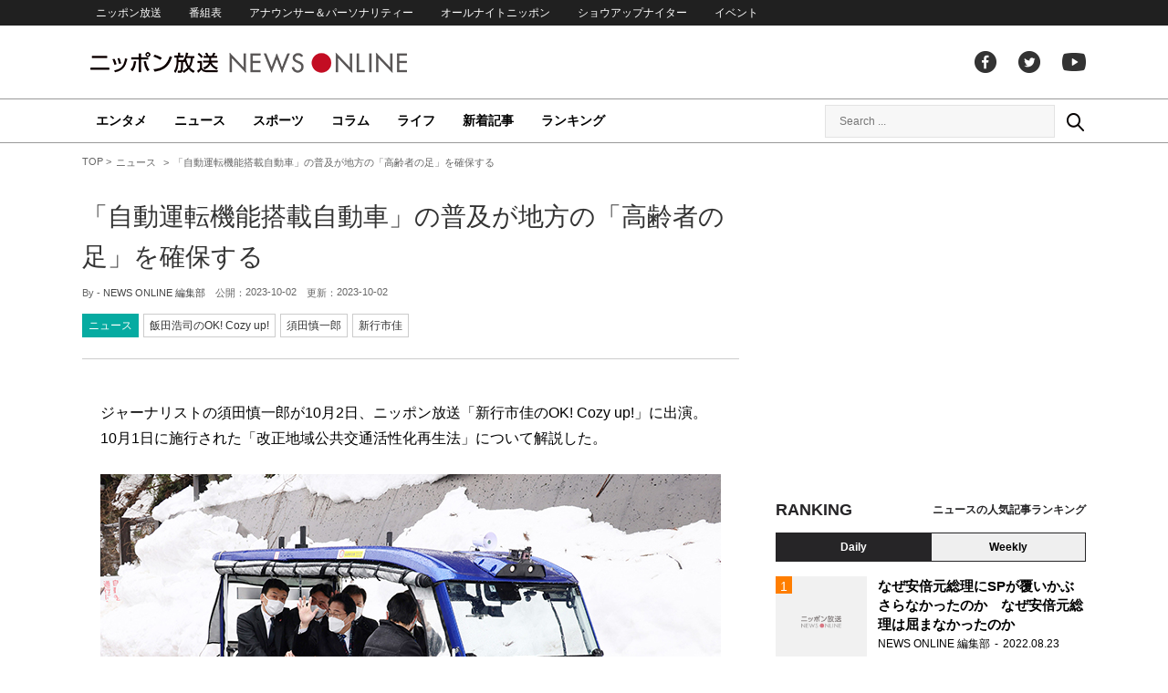

--- FILE ---
content_type: text/html; charset=UTF-8
request_url: https://news.1242.com/article/466919
body_size: 13063
content:
<!DOCTYPE HTML>
<html>
<head prefix="og: http://ogp.me/ns# fb: http://ogp.me/ns/fb# article: http://ogp.me/ns/article#">
<meta charset="utf-8">
<meta name="viewport" content="width=1150">
<meta http-equiv="X-UA-Compatible" content="IE=Edge" />
<link rel="stylesheet" href="https://news.1242.com/wp-content/themes/news1242_PC/js/swiper-bundle.min.css">
<link rel="stylesheet" type="text/css" media="all" href="https://news.1242.com/wp-content/themes/news1242_PC/style.css?20240426903">

<link rel="alternate" type="application/rss+xml" title="RSS" href="https://news.1242.com/feed" />

<link rel="pingback" href="https://news.1242.com/xmlrpc.php">
<link rel="shortcut icon" href="https://news.1242.com/wp-content/themes/news1242_PC/img/favicon.ico"> 
<link rel="apple-touch-icon" href="https://news.1242.com/wp-content/themes/news1242_PC/img/apple-touch-icon.png">

<script type="text/javascript" src="https://ajax.googleapis.com/ajax/libs/jquery/3.3.1/jquery.min.js?ver=3.3.1"></script>
<script src="https://code.jquery.com/jquery-migrate-3.1.0.js"></script>
<script src="https://news.1242.com/wp-content/themes/news1242_PC/js/function.js" charset="utf-8"></script>

<link rel="canonical" href="https://news.1242.com/article/466919">

<meta name='robots' content='max-image-preview:large' />
<link rel='dns-prefetch' href='//news.1242.com' />
<link rel="alternate" title="oEmbed (JSON)" type="application/json+oembed" href="https://news.1242.com/wp-json/oembed/1.0/embed?url=https%3A%2F%2Fnews.1242.com%2Farticle%2F466919" />
<link rel="alternate" title="oEmbed (XML)" type="text/xml+oembed" href="https://news.1242.com/wp-json/oembed/1.0/embed?url=https%3A%2F%2Fnews.1242.com%2Farticle%2F466919&#038;format=xml" />
<style id='wp-img-auto-sizes-contain-inline-css' type='text/css'>
img:is([sizes=auto i],[sizes^="auto," i]){contain-intrinsic-size:3000px 1500px}
/*# sourceURL=wp-img-auto-sizes-contain-inline-css */
</style>
<style id='wp-block-library-inline-css' type='text/css'>
:root{--wp-block-synced-color:#7a00df;--wp-block-synced-color--rgb:122,0,223;--wp-bound-block-color:var(--wp-block-synced-color);--wp-editor-canvas-background:#ddd;--wp-admin-theme-color:#007cba;--wp-admin-theme-color--rgb:0,124,186;--wp-admin-theme-color-darker-10:#006ba1;--wp-admin-theme-color-darker-10--rgb:0,107,160.5;--wp-admin-theme-color-darker-20:#005a87;--wp-admin-theme-color-darker-20--rgb:0,90,135;--wp-admin-border-width-focus:2px}@media (min-resolution:192dpi){:root{--wp-admin-border-width-focus:1.5px}}.wp-element-button{cursor:pointer}:root .has-very-light-gray-background-color{background-color:#eee}:root .has-very-dark-gray-background-color{background-color:#313131}:root .has-very-light-gray-color{color:#eee}:root .has-very-dark-gray-color{color:#313131}:root .has-vivid-green-cyan-to-vivid-cyan-blue-gradient-background{background:linear-gradient(135deg,#00d084,#0693e3)}:root .has-purple-crush-gradient-background{background:linear-gradient(135deg,#34e2e4,#4721fb 50%,#ab1dfe)}:root .has-hazy-dawn-gradient-background{background:linear-gradient(135deg,#faaca8,#dad0ec)}:root .has-subdued-olive-gradient-background{background:linear-gradient(135deg,#fafae1,#67a671)}:root .has-atomic-cream-gradient-background{background:linear-gradient(135deg,#fdd79a,#004a59)}:root .has-nightshade-gradient-background{background:linear-gradient(135deg,#330968,#31cdcf)}:root .has-midnight-gradient-background{background:linear-gradient(135deg,#020381,#2874fc)}:root{--wp--preset--font-size--normal:16px;--wp--preset--font-size--huge:42px}.has-regular-font-size{font-size:1em}.has-larger-font-size{font-size:2.625em}.has-normal-font-size{font-size:var(--wp--preset--font-size--normal)}.has-huge-font-size{font-size:var(--wp--preset--font-size--huge)}.has-text-align-center{text-align:center}.has-text-align-left{text-align:left}.has-text-align-right{text-align:right}.has-fit-text{white-space:nowrap!important}#end-resizable-editor-section{display:none}.aligncenter{clear:both}.items-justified-left{justify-content:flex-start}.items-justified-center{justify-content:center}.items-justified-right{justify-content:flex-end}.items-justified-space-between{justify-content:space-between}.screen-reader-text{border:0;clip-path:inset(50%);height:1px;margin:-1px;overflow:hidden;padding:0;position:absolute;width:1px;word-wrap:normal!important}.screen-reader-text:focus{background-color:#ddd;clip-path:none;color:#444;display:block;font-size:1em;height:auto;left:5px;line-height:normal;padding:15px 23px 14px;text-decoration:none;top:5px;width:auto;z-index:100000}html :where(.has-border-color){border-style:solid}html :where([style*=border-top-color]){border-top-style:solid}html :where([style*=border-right-color]){border-right-style:solid}html :where([style*=border-bottom-color]){border-bottom-style:solid}html :where([style*=border-left-color]){border-left-style:solid}html :where([style*=border-width]){border-style:solid}html :where([style*=border-top-width]){border-top-style:solid}html :where([style*=border-right-width]){border-right-style:solid}html :where([style*=border-bottom-width]){border-bottom-style:solid}html :where([style*=border-left-width]){border-left-style:solid}html :where(img[class*=wp-image-]){height:auto;max-width:100%}:where(figure){margin:0 0 1em}html :where(.is-position-sticky){--wp-admin--admin-bar--position-offset:var(--wp-admin--admin-bar--height,0px)}@media screen and (max-width:600px){html :where(.is-position-sticky){--wp-admin--admin-bar--position-offset:0px}}

/*# sourceURL=wp-block-library-inline-css */
</style><style id='global-styles-inline-css' type='text/css'>
:root{--wp--preset--aspect-ratio--square: 1;--wp--preset--aspect-ratio--4-3: 4/3;--wp--preset--aspect-ratio--3-4: 3/4;--wp--preset--aspect-ratio--3-2: 3/2;--wp--preset--aspect-ratio--2-3: 2/3;--wp--preset--aspect-ratio--16-9: 16/9;--wp--preset--aspect-ratio--9-16: 9/16;--wp--preset--color--black: #000000;--wp--preset--color--cyan-bluish-gray: #abb8c3;--wp--preset--color--white: #ffffff;--wp--preset--color--pale-pink: #f78da7;--wp--preset--color--vivid-red: #cf2e2e;--wp--preset--color--luminous-vivid-orange: #ff6900;--wp--preset--color--luminous-vivid-amber: #fcb900;--wp--preset--color--light-green-cyan: #7bdcb5;--wp--preset--color--vivid-green-cyan: #00d084;--wp--preset--color--pale-cyan-blue: #8ed1fc;--wp--preset--color--vivid-cyan-blue: #0693e3;--wp--preset--color--vivid-purple: #9b51e0;--wp--preset--gradient--vivid-cyan-blue-to-vivid-purple: linear-gradient(135deg,rgb(6,147,227) 0%,rgb(155,81,224) 100%);--wp--preset--gradient--light-green-cyan-to-vivid-green-cyan: linear-gradient(135deg,rgb(122,220,180) 0%,rgb(0,208,130) 100%);--wp--preset--gradient--luminous-vivid-amber-to-luminous-vivid-orange: linear-gradient(135deg,rgb(252,185,0) 0%,rgb(255,105,0) 100%);--wp--preset--gradient--luminous-vivid-orange-to-vivid-red: linear-gradient(135deg,rgb(255,105,0) 0%,rgb(207,46,46) 100%);--wp--preset--gradient--very-light-gray-to-cyan-bluish-gray: linear-gradient(135deg,rgb(238,238,238) 0%,rgb(169,184,195) 100%);--wp--preset--gradient--cool-to-warm-spectrum: linear-gradient(135deg,rgb(74,234,220) 0%,rgb(151,120,209) 20%,rgb(207,42,186) 40%,rgb(238,44,130) 60%,rgb(251,105,98) 80%,rgb(254,248,76) 100%);--wp--preset--gradient--blush-light-purple: linear-gradient(135deg,rgb(255,206,236) 0%,rgb(152,150,240) 100%);--wp--preset--gradient--blush-bordeaux: linear-gradient(135deg,rgb(254,205,165) 0%,rgb(254,45,45) 50%,rgb(107,0,62) 100%);--wp--preset--gradient--luminous-dusk: linear-gradient(135deg,rgb(255,203,112) 0%,rgb(199,81,192) 50%,rgb(65,88,208) 100%);--wp--preset--gradient--pale-ocean: linear-gradient(135deg,rgb(255,245,203) 0%,rgb(182,227,212) 50%,rgb(51,167,181) 100%);--wp--preset--gradient--electric-grass: linear-gradient(135deg,rgb(202,248,128) 0%,rgb(113,206,126) 100%);--wp--preset--gradient--midnight: linear-gradient(135deg,rgb(2,3,129) 0%,rgb(40,116,252) 100%);--wp--preset--font-size--small: 13px;--wp--preset--font-size--medium: 20px;--wp--preset--font-size--large: 36px;--wp--preset--font-size--x-large: 42px;--wp--preset--spacing--20: 0.44rem;--wp--preset--spacing--30: 0.67rem;--wp--preset--spacing--40: 1rem;--wp--preset--spacing--50: 1.5rem;--wp--preset--spacing--60: 2.25rem;--wp--preset--spacing--70: 3.38rem;--wp--preset--spacing--80: 5.06rem;--wp--preset--shadow--natural: 6px 6px 9px rgba(0, 0, 0, 0.2);--wp--preset--shadow--deep: 12px 12px 50px rgba(0, 0, 0, 0.4);--wp--preset--shadow--sharp: 6px 6px 0px rgba(0, 0, 0, 0.2);--wp--preset--shadow--outlined: 6px 6px 0px -3px rgb(255, 255, 255), 6px 6px rgb(0, 0, 0);--wp--preset--shadow--crisp: 6px 6px 0px rgb(0, 0, 0);}:where(.is-layout-flex){gap: 0.5em;}:where(.is-layout-grid){gap: 0.5em;}body .is-layout-flex{display: flex;}.is-layout-flex{flex-wrap: wrap;align-items: center;}.is-layout-flex > :is(*, div){margin: 0;}body .is-layout-grid{display: grid;}.is-layout-grid > :is(*, div){margin: 0;}:where(.wp-block-columns.is-layout-flex){gap: 2em;}:where(.wp-block-columns.is-layout-grid){gap: 2em;}:where(.wp-block-post-template.is-layout-flex){gap: 1.25em;}:where(.wp-block-post-template.is-layout-grid){gap: 1.25em;}.has-black-color{color: var(--wp--preset--color--black) !important;}.has-cyan-bluish-gray-color{color: var(--wp--preset--color--cyan-bluish-gray) !important;}.has-white-color{color: var(--wp--preset--color--white) !important;}.has-pale-pink-color{color: var(--wp--preset--color--pale-pink) !important;}.has-vivid-red-color{color: var(--wp--preset--color--vivid-red) !important;}.has-luminous-vivid-orange-color{color: var(--wp--preset--color--luminous-vivid-orange) !important;}.has-luminous-vivid-amber-color{color: var(--wp--preset--color--luminous-vivid-amber) !important;}.has-light-green-cyan-color{color: var(--wp--preset--color--light-green-cyan) !important;}.has-vivid-green-cyan-color{color: var(--wp--preset--color--vivid-green-cyan) !important;}.has-pale-cyan-blue-color{color: var(--wp--preset--color--pale-cyan-blue) !important;}.has-vivid-cyan-blue-color{color: var(--wp--preset--color--vivid-cyan-blue) !important;}.has-vivid-purple-color{color: var(--wp--preset--color--vivid-purple) !important;}.has-black-background-color{background-color: var(--wp--preset--color--black) !important;}.has-cyan-bluish-gray-background-color{background-color: var(--wp--preset--color--cyan-bluish-gray) !important;}.has-white-background-color{background-color: var(--wp--preset--color--white) !important;}.has-pale-pink-background-color{background-color: var(--wp--preset--color--pale-pink) !important;}.has-vivid-red-background-color{background-color: var(--wp--preset--color--vivid-red) !important;}.has-luminous-vivid-orange-background-color{background-color: var(--wp--preset--color--luminous-vivid-orange) !important;}.has-luminous-vivid-amber-background-color{background-color: var(--wp--preset--color--luminous-vivid-amber) !important;}.has-light-green-cyan-background-color{background-color: var(--wp--preset--color--light-green-cyan) !important;}.has-vivid-green-cyan-background-color{background-color: var(--wp--preset--color--vivid-green-cyan) !important;}.has-pale-cyan-blue-background-color{background-color: var(--wp--preset--color--pale-cyan-blue) !important;}.has-vivid-cyan-blue-background-color{background-color: var(--wp--preset--color--vivid-cyan-blue) !important;}.has-vivid-purple-background-color{background-color: var(--wp--preset--color--vivid-purple) !important;}.has-black-border-color{border-color: var(--wp--preset--color--black) !important;}.has-cyan-bluish-gray-border-color{border-color: var(--wp--preset--color--cyan-bluish-gray) !important;}.has-white-border-color{border-color: var(--wp--preset--color--white) !important;}.has-pale-pink-border-color{border-color: var(--wp--preset--color--pale-pink) !important;}.has-vivid-red-border-color{border-color: var(--wp--preset--color--vivid-red) !important;}.has-luminous-vivid-orange-border-color{border-color: var(--wp--preset--color--luminous-vivid-orange) !important;}.has-luminous-vivid-amber-border-color{border-color: var(--wp--preset--color--luminous-vivid-amber) !important;}.has-light-green-cyan-border-color{border-color: var(--wp--preset--color--light-green-cyan) !important;}.has-vivid-green-cyan-border-color{border-color: var(--wp--preset--color--vivid-green-cyan) !important;}.has-pale-cyan-blue-border-color{border-color: var(--wp--preset--color--pale-cyan-blue) !important;}.has-vivid-cyan-blue-border-color{border-color: var(--wp--preset--color--vivid-cyan-blue) !important;}.has-vivid-purple-border-color{border-color: var(--wp--preset--color--vivid-purple) !important;}.has-vivid-cyan-blue-to-vivid-purple-gradient-background{background: var(--wp--preset--gradient--vivid-cyan-blue-to-vivid-purple) !important;}.has-light-green-cyan-to-vivid-green-cyan-gradient-background{background: var(--wp--preset--gradient--light-green-cyan-to-vivid-green-cyan) !important;}.has-luminous-vivid-amber-to-luminous-vivid-orange-gradient-background{background: var(--wp--preset--gradient--luminous-vivid-amber-to-luminous-vivid-orange) !important;}.has-luminous-vivid-orange-to-vivid-red-gradient-background{background: var(--wp--preset--gradient--luminous-vivid-orange-to-vivid-red) !important;}.has-very-light-gray-to-cyan-bluish-gray-gradient-background{background: var(--wp--preset--gradient--very-light-gray-to-cyan-bluish-gray) !important;}.has-cool-to-warm-spectrum-gradient-background{background: var(--wp--preset--gradient--cool-to-warm-spectrum) !important;}.has-blush-light-purple-gradient-background{background: var(--wp--preset--gradient--blush-light-purple) !important;}.has-blush-bordeaux-gradient-background{background: var(--wp--preset--gradient--blush-bordeaux) !important;}.has-luminous-dusk-gradient-background{background: var(--wp--preset--gradient--luminous-dusk) !important;}.has-pale-ocean-gradient-background{background: var(--wp--preset--gradient--pale-ocean) !important;}.has-electric-grass-gradient-background{background: var(--wp--preset--gradient--electric-grass) !important;}.has-midnight-gradient-background{background: var(--wp--preset--gradient--midnight) !important;}.has-small-font-size{font-size: var(--wp--preset--font-size--small) !important;}.has-medium-font-size{font-size: var(--wp--preset--font-size--medium) !important;}.has-large-font-size{font-size: var(--wp--preset--font-size--large) !important;}.has-x-large-font-size{font-size: var(--wp--preset--font-size--x-large) !important;}
/*# sourceURL=global-styles-inline-css */
</style>

<style id='classic-theme-styles-inline-css' type='text/css'>
/*! This file is auto-generated */
.wp-block-button__link{color:#fff;background-color:#32373c;border-radius:9999px;box-shadow:none;text-decoration:none;padding:calc(.667em + 2px) calc(1.333em + 2px);font-size:1.125em}.wp-block-file__button{background:#32373c;color:#fff;text-decoration:none}
/*# sourceURL=/wp-includes/css/classic-themes.min.css */
</style>
<link rel='stylesheet' id='wp-pagenavi-css' href='https://news.1242.com/wp-content/plugins/wp-pagenavi/pagenavi-css.css?ver=2.70' type='text/css' media='all' />
<link rel="https://api.w.org/" href="https://news.1242.com/wp-json/" /><link rel="alternate" title="JSON" type="application/json" href="https://news.1242.com/wp-json/wp/v2/posts/466919" />
<title>「自動運転機能搭載自動車」の普及が地方の「高齢者の足」を確保する  &#8211;  ニッポン放送 NEWS ONLINE</title>

<!-- Global site tag (gtag.js) - Google Analytics -->
<script async src="//www.googletagmanager.com/gtag/js?id=UA-153766325-1"></script>
<script>
  window.dataLayer = window.dataLayer || [];
  function gtag(){dataLayer.push(arguments);}
  gtag('js', new Date());

  gtag('config', 'UA-153766325-1');
</script>
<!-- Google Tag Manager -->
<script>(function(w,d,s,l,i){w[l]=w[l]||[];w[l].push({'gtm.start':
new Date().getTime(),event:'gtm.js'});var f=d.getElementsByTagName(s)[0],
j=d.createElement(s),dl=l!='dataLayer'?'&l='+l:'';j.async=true;j.src=
'https://www.googletagmanager.com/gtm.js?id='+i+dl;f.parentNode.insertBefore(j,f);
})(window,document,'script','dataLayer','GTM-5R63PKS');</script>
<!-- End Google Tag Manager -->

<meta property="fb:app_id" content="1517656511869439" />
<meta property="article:publisher" content="https://www.facebook.com/am1242" />
<meta property="og:locale" content="ja_JP" />
<meta property="og:image" content="https://news.1242.com/wp-content/uploads/2023/10/20230204fukui_1TR.jpg" />
<meta property="og:title" content="「自動運転機能搭載自動車」の普及が地方の「高齢者の足」を確保する" />
<meta property="og:type" content="article" />
<meta property="og:url" content="https://news.1242.com/article/466919" />
<meta property="og:site_name" content="ニッポン放送 NEWS ONLINE" />
<meta property="og:description" content="ジャーナリストの須田慎一郎が10月2日、ニッポン放送「新行市佳のOK! Cozy up!」に出演。10月1日に施行された「改正地域公共交通活性化再生法」について解説した。 「改正地域公共交通活性化再生法」が施行 新行）き..." />

<meta name="twitter:card" content="summary_large_image" />
<meta name="twitter:site" content="@NEWSONLINE1242">
<meta name="twitter:title" content="「自動運転機能搭載自動車」の普及が地方の「高齢者の足」を確保する" />
<meta name="twitter:description" content="ジャーナリストの須田慎一郎が10月2日、ニッポン放送「新行市佳のOK! Cozy up!」に出演。10月1日に施行された「改正地域公共交通活性化再生法」について解説した。 「改正地域公共交通活性化再生法」が施行 新行）き..." />
<meta name="twitter:image:src" content="https://news.1242.com/wp-content/uploads/2023/10/20230204fukui_1TR.jpg" />

<meta name="keywords" content="須田慎一郎,新行市佳,ニッポン放送 NEWS ONLINE">
<meta name="description" content="ジャーナリストの須田慎一郎が10月2日、ニッポン放送「新行市佳のOK! Cozy up!」に出演。10月1日に施行された「改正地域公共交通活性化再生法」について解説した。 「改正地域公共交通活性化再生法」が施行 新行）き...">

<!-- Structured Markup -->
<script type="application/ld+json">
{
	"@context" : "http://schema.org",
	"@type" : "Article",
	"name" : "「自動運転機能搭載自動車」の普及が地方の「高齢者の足」を確保する",
	"author" : {
			"@type" : "Organization",
			"name" : "NEWS ONLINE 編集部"
	},
	"headline": "「自動運転機能搭載自動車」の普及が地方の「高齢者の足」を確保する",
	"publisher": {
		"@type": "organization",
		"name": "株式会社ニッポン放送",
		"logo": {
			"@type": "ImageObject",
			"url": "https://news.1242.com/wp-content/themes/news1242_PC/img/lf-logo.png"
		}
	},
	"datePublished" : "2023-10-02",
	"dateModified": "2023-10-02",
	"image" : "https://news.1242.com/wp-content/uploads/2023/10/20230204fukui_1TR.jpg",
	"mainEntityOfPage": "https://news.1242.com/article/466919"
}
</script>

<!-- ads -->
<!-- header gam area --><!-- /ads -->

</head>

<body class="wp-singular post-template-default single single-post postid-466919 single-format-standard wp-theme-news1242_PC">

<!-- Google Tag Manager (noscript) -->
<noscript><iframe src="https://www.googletagmanager.com/ns.html?id=GTM-5R63PKS"
height="0" width="0" style="display:none;visibility:hidden"></iframe></noscript>
<!-- End Google Tag Manager (noscript) -->

<div id="fb-root"></div>
<script>(function(d, s, id) {
  var js, fjs = d.getElementsByTagName(s)[0];
  if (d.getElementById(id)) return;
  js = d.createElement(s); js.id = id;
  js.src = "//connect.facebook.net/ja_JP/sdk.js#xfbml=1&version=v2.8";
  fjs.parentNode.insertBefore(js, fjs);
}(document, 'script', 'facebook-jssdk'));</script>

<!-- header -->
<header id="header">
<nav id="header_nav">
	<ul id="menu-header-menu" class="container"><li id="menu-item-97033" class="menu-item menu-item-type-custom menu-item-object-custom menu-item-97033"><a href="https://www.1242.com/">ニッポン放送</a></li>
<li id="menu-item-97035" class="menu-item menu-item-type-custom menu-item-object-custom menu-item-97035"><a href="https://www.1242.com/timetable_tt/">番組表</a></li>
<li id="menu-item-97034" class="menu-item menu-item-type-custom menu-item-object-custom menu-item-97034"><a href="https://www.1242.com/personality/">アナウンサー＆パーソナリティー</a></li>
<li id="menu-item-97036" class="menu-item menu-item-type-custom menu-item-object-custom menu-item-97036"><a href="https://www.allnightnippon.com/">オールナイトニッポン</a></li>
<li id="menu-item-97037" class="menu-item menu-item-type-custom menu-item-object-custom menu-item-97037"><a href="https://baseballking.jp/showup">ショウアップナイター</a></li>
<li id="menu-item-97038" class="menu-item menu-item-type-custom menu-item-object-custom menu-item-97038"><a href="https://event.1242.com/">イベント</a></li>
</ul></nav>
<div class="container" id="header_title">
	<h1 id="sitetitle"><a href="https://news.1242.com/">ニッポン放送 NEWS ONLINE</a></h1>
	<ul id="menu-header-social" class="menu-social"><li id="menu-item-97039" class="menu-item menu-item-type-custom menu-item-object-custom menu-item-97039"><a href="https://www.facebook.com/am1242/">facebook</a></li>
<li id="menu-item-97040" class="menu-item menu-item-type-custom menu-item-object-custom menu-item-97040"><a href="https://twitter.com/NEWSONLINE1242">Twitter</a></li>
<li id="menu-item-97041" class="menu-item menu-item-type-custom menu-item-object-custom menu-item-97041"><a href="https://www.youtube.com/channel/UCTLUf5otEetTThajFlHG_iQ">youtube</a></li>
</ul></div>
<nav id="global_nav">
<div class="container">
	<ul id="menu-global-menu" class="global-menu"><li id="menu-item-97026" class="menu-item menu-item-type-taxonomy menu-item-object-category menu-item-97026"><a href="https://news.1242.com/article/category/entertainment">エンタメ</a></li>
<li id="menu-item-97027" class="menu-item menu-item-type-taxonomy menu-item-object-category current-post-ancestor current-menu-parent current-post-parent menu-item-97027"><a href="https://news.1242.com/article/category/news">ニュース</a></li>
<li id="menu-item-97028" class="menu-item menu-item-type-taxonomy menu-item-object-category menu-item-97028"><a href="https://news.1242.com/article/category/sports">スポーツ</a></li>
<li id="menu-item-97029" class="menu-item menu-item-type-taxonomy menu-item-object-category menu-item-97029"><a href="https://news.1242.com/article/category/column">コラム</a></li>
<li id="menu-item-97030" class="menu-item menu-item-type-taxonomy menu-item-object-category menu-item-97030"><a href="https://news.1242.com/article/category/life">ライフ</a></li>
<li id="menu-item-97031" class="menu-item menu-item-type-post_type menu-item-object-page current_page_parent menu-item-97031"><a href="https://news.1242.com/article-new">新着記事</a></li>
<li id="menu-item-202813" class="menu-item menu-item-type-post_type menu-item-object-page menu-item-202813"><a href="https://news.1242.com/ranking">ランキング</a></li>
</ul>	<div id="box_search">
	<form role="search" method="get" id="searchform" class="searchform" action="https://news.1242.com/">
	<label class="screen_reader_text" for="s">検索:</label>
	<input type="text" placeholder="Search ..." value="" name="s" id="s">
	</form>
	<a href="javascript:void(0)">Search</a>
	</div>
</div>
</nav>
</header>
<!-- /header -->

<!-- noads -->	

<!-- main -->
<main id="main" class="container">


<!-- breadcrumb -->
<ul id="breadcrumb" vocab="https://schema.org/" typeof="BreadcrumbList">
	<li property="itemListElement" typeof="ListItem">
		<a href="https://news.1242.com/" property="item" typeof="WebPage"><span property="name">TOP</span></a>
		<meta property="position" content="1">
	</li>
		<li property="itemListElement" typeof="ListItem">
		<a href="https://news.1242.com/article/category/news" property="item" typeof="WebPage"><span property="name">ニュース</span></a>
		<meta property="position" content="2">
	</li>
		<li property="itemListElement" typeof="ListItem">
		<span property="name">「自動運転機能搭載自動車」の普及が地方の「高齢者の足」を確保する</span>
		<meta property="position" content="3">
	</li>

</ul>
<!-- /breadcrumb -->
<div id="main_list">
<article class="single-page">
	<div class="entry_title">
		<h1><a href="https://news.1242.com/article/466919">「自動運転機能搭載自動車」の普及が地方の「高齢者の足」を確保する</a></h1>
		<p><span class="author">By - <a href="https://news.1242.com/article/author/writer-news-online" title="NEWS ONLINE 編集部 の投稿" rel="author">NEWS ONLINE 編集部</a></span>
		　公開：<time>2023-10-02</time>
		　更新：<time>2023-10-02</time></p>
		<p class="entry_tags"><a href="https://news.1242.com/article/category/news">ニュース</a><a href="https://news.1242.com/article/program/cozy">飯田浩司のOK! Cozy up!</a><a href="https://news.1242.com/article/tag/%e9%a0%88%e7%94%b0%e6%85%8e%e4%b8%80%e9%83%8e" rel="tag">須田慎一郎</a><a href="https://news.1242.com/article/tag/%e6%96%b0%e8%a1%8c%e5%b8%82%e4%bd%b3" rel="tag">新行市佳</a></p>
	</div>

	<section class="entry_main">
<p>ジャーナリストの須田慎一郎が10月2日、ニッポン放送「新行市佳のOK! Cozy up!」に出演。10月1日に施行された「改正地域公共交通活性化再生法」について解説した。</p>
<p><div style="width: 690px" class="wp-caption aligncenter"><img src="https://news.1242.com/wp-content/uploads/2023/10/20230204fukui_1RS.jpg" alt="「自動運転機能搭載自動車」の普及が地方の「高齢者の足」を確保する" width="680" height="453" /><p class="wp-caption-text">2023年2月4日、自動運転車に試乗する岸田総理～出典：首相官邸HPより（https://www.kantei.go.jp/jp/101_kishida/actions/202302/04isikawa_fukui.html）</p></div></p>
<h3>「改正地域公共交通活性化再生法」が施行</h3>
<p>新行）きょう（10月2日）の産経新聞の気になるニュースですが、</p>
<p>-----</p>
<blockquote><p>『鉄道　生活の足岐路』</p>
<p style="text-align: right;">～『産経新聞』2023年10月2日記事　より</p>
</blockquote>
<p>-----</p>
<p>新行）……という1面になっています。</p>
<p>-----</p>
<blockquote><p>『利用者減に苦しむ地方の公共交通を持続可能なものにするための「改正地域公共交通活性化再生法」が1日に施行され、鉄道事業者や自治体の要請を受けて国が設置し、ローカル線の存廃を議論する「再構築協議会」制度の運用が始まった』</p>
<p style="text-align: right;">～『産経新聞』2023年10月1日配信記事　より</p>
</blockquote>
<p>-----</p>
<blockquote><p>『地方鉄道の存廃議論を巡っては、事業者側が協議を申し入れても、路線廃止や負担増を警戒する自治体側が応じなかったり、協議入りした場合でも議論が前に進まなかったりするケースがある。</p>
<p>改正法では、事業者か自治体いずれかの要請があった場合、国が「再構築協議会」を設置し、仲介役となって議論を円滑に進める』</p>
<p style="text-align: right;">～『産経新聞』2023年10月1日配信記事　より</p>
</blockquote>
<p>-----</p>
<p>新行）このニュースをどう思われますか？</p>
<p>須田）3週間ほど前、北海道のオホーツク海に面する漁業の街・紋別市へ取材に行ってきました。そのとき、別件ではありましたが、鉄道の廃線についてお話を伺うことができました。もともと鉄道があったけれども、なくなってしまったというところで、かつて駅があった場所も見学しました。</p>
<h3>「つながっていた鉄道がなくなった」ことに精神的なショックを受ける　～人手不足でタクシーや代行運転の運転手がいない</h3>
<p>須田）お話をいろいろ伺うと、鉄道がなくなって利便性が低下したことよりも、「つながっていた鉄道がなくなった」ということに精神的なショックを受けている方が多いのかなと思いました。</p>
<p>新行）鉄道というのは地域にとって安心感がありますよね。</p>
<p>須田）バスにはない安心感があります。地方へ行くとタクシーも交通の足としては便利なものですが、その運転手がいない。あるいは代行運転手すらいないような状況のなかで、人手不足によって交通網が整備できないという悩みも抱えていました。</p>
<p>新行）実際、地方へ旅行に行ってタクシーをお願いすると「その時間は予約が一杯なんです」とか、居酒屋に行くと、飲み始めたときに「いまから代行を予約しないと間に合わないですよ」とお店の方に言われたことがありました。</p>
<h3>自動運転機能付きの車が普及すれば、高齢者が運転免許を返納せずに済む</h3>
<p>須田）地方は自家用車が中心ですが、地方になるほど高齢化が進んでいるので、安全性の点では免許の返納も含め、なかなか自家用車がワークしないという状況もあります。ただ、このような状況は、あと10年以内に解消されていくのではないでしょうか。</p>
<p>新行）10年以内に。</p>
<p>須田）自動運転機能付きの自動車がどんどん普及する状況があり、2年後の大阪万博では空飛ぶ自動車もお目見えすると言われています。そのようなものができれば、かなり変わってきます。そのため、規制緩和も含めて積極的に進めて欲しいですね。</p>
<div class="page-links">
<p>
</p>
</div>
	</section>


<!-- 165/cozy/飯田浩司のOK! Cozy up! --><div class="box-info_program">
<h2>番組情報</h2><div class="box-info_program-in">
	<figure><a href="https://www.1242.com/cozy/" target="_blank">		<img src="https://news.1242.com/wp-content/uploads/2024/07/230900_02_radiko_cozy.jpg" />
	</a></figure>
<div class="box-info_program-txt">
	<div class="box-info_program-title">
	<h3>飯田浩司のOK! Cozy up!</h3>
	<p>FM93/AM1242ニッポン放送　月-金　6:00-8:00</p>	<a href="https://www.1242.com/cozy/" target="_blank" class="program-link">番組HP</a>	</div>
	<p>忙しい現代人の朝に最適な情報をお送りするニュース情報番組。多彩なコメンテーターと朝から熱いディスカッション！ニュースに対するあなたのご意見（リスナーズオピニオン）をお待ちしています。</p>
	<!-- 2023/10/02 06:29:04~2023/10/10 05:00:00-->
</div>
</div>
</div>


<div class="box-btn_sns">
	<ul>
		<li><a href="https://x.com/intent/tweet?url=https://news.1242.com/article/466919&text=%E3%80%8C%E8%87%AA%E5%8B%95%E9%81%8B%E8%BB%A2%E6%A9%9F%E8%83%BD%E6%90%AD%E8%BC%89%E8%87%AA%E5%8B%95%E8%BB%8A%E3%80%8D%E3%81%AE%E6%99%AE%E5%8F%8A%E3%81%8C%E5%9C%B0%E6%96%B9%E3%81%AE%E3%80%8C%E9%AB%98%E9%BD%A2%E8%80%85%E3%81%AE%E8%B6%B3%E3%80%8D%E3%82%92%E7%A2%BA%E4%BF%9D%E3%81%99%E3%82%8B&via=NEWSONLINE1242" target="_blank">ツイートする</a></li>
		<li><a href="https://m.facebook.com/sharer.php?u=https://news.1242.com/article/466919" target="_blank" rel="nofollow">シェアする</a></li>
		<li><a href="line://msg/text/?%0D%0Ahttps://news.1242.com/article/466919">送る</a></li>
		<li><a href="https://b.hatena.ne.jp/add?mode=confirm&url=https://news.1242.com/article/466919&title=%E3%80%8C%E8%87%AA%E5%8B%95%E9%81%8B%E8%BB%A2%E6%A9%9F%E8%83%BD%E6%90%AD%E8%BC%89%E8%87%AA%E5%8B%95%E8%BB%8A%E3%80%8D%E3%81%AE%E6%99%AE%E5%8F%8A%E3%81%8C%E5%9C%B0%E6%96%B9%E3%81%AE%E3%80%8C%E9%AB%98%E9%BD%A2%E8%80%85%E3%81%AE%E8%B6%B3%E3%80%8D%E3%82%92%E7%A2%BA%E4%BF%9D%E3%81%99%E3%82%8B" target="_blank" rel="nofollow">はてな</a><script type="text/javascript" src="https://b.st-hatena.com/js/bookmark_button.js" charset="utf-8" async="async"></script></li>
	</ul>
</div>
</article>


<div class="ads-main">
	<div class="box-flex">
	<div>
	<script async src="https://pagead2.googlesyndication.com/pagead/js/adsbygoogle.js?client=ca-pub-7269811368561097"
     crossorigin="anonymous"></script>
<!-- NNO_article300x250_left_PC -->
<ins class="adsbygoogle"
     style="display:block"
     data-ad-client="ca-pub-7269811368561097"
     data-ad-slot="6425909524"
     data-ad-format="auto"
     data-full-width-responsive="true"></ins>
<script>
     (adsbygoogle = window.adsbygoogle || []).push({});
</script>
	</div>
	<div>
	<script async src="https://pagead2.googlesyndication.com/pagead/js/adsbygoogle.js?client=ca-pub-7269811368561097"
     crossorigin="anonymous"></script>
<!-- NNO_article300x250_right_PC -->
<ins class="adsbygoogle"
     style="display:block"
     data-ad-client="ca-pub-7269811368561097"
     data-ad-slot="4260896713"
     data-ad-format="auto"
     data-full-width-responsive="true"></ins>
<script>
     (adsbygoogle = window.adsbygoogle || []).push({});
</script>
	</div>
	</div>
</div>

<div id="related-list">
<h2 class="list_title"><span>関連記事</span></h2>
<div id="related-list-in">
	<article class="entry_list thumb">
	<a href="https://news.1242.com/article/193776"><figure><img width="230" height="143" src="https://news.1242.com/wp-content/uploads/2020/01/db27417f07afc46f9d914d82827d2bd8_sTRRS-230x143.jpg"  alt="インフルエンザにかかる人とかからない人の差は？　医師が回答" decoding="async" loading="lazy" /></figure>
	<div class="entry_title">
	<h3 class="title_txt">インフルエンザにかかる人とかからない人の差は？　医師が回答</h3>
	<p class="entry_meta">
	<time>2020.01.08</time>	</p>
	</div>
	</a>
	</article>
	
	<article class="entry_list thumb">
	<a href="https://news.1242.com/article/403331"><figure><img width="230" height="143" src="https://news.1242.com/wp-content/uploads/2022/12/23521039_mTR-230x143.jpg"  alt="就寝中に起こる「こむら返り」の原因は何か" decoding="async" loading="lazy" /></figure>
	<div class="entry_title">
	<h3 class="title_txt">就寝中に起こる「こむら返り」の原因は何か</h3>
	<p class="entry_meta">
	<time>2022.12.06</time>	</p>
	</div>
	</a>
	</article>
	
	<article class="entry_list thumb">
	<a href="https://news.1242.com/article/465872"><figure><img src="https://news.1242.com/wp-content/themes/news1242_PC/img/no-image.png" /></figure>
	<div class="entry_title">
	<h3 class="title_txt">麻生副総裁の公明党幹部「がん」発言は公明党への牽制球の1つか　高橋洋一が言及</h3>
	<p class="entry_meta">
	<time>2023.09.27</time>	</p>
	</div>
	</a>
	</article>
	
	<article class="entry_list thumb">
	<a href="https://news.1242.com/article/466173"><figure><img src="https://news.1242.com/wp-content/themes/news1242_PC/img/no-image.png" /></figure>
	<div class="entry_title">
	<h3 class="title_txt">ロシア黒海艦隊が大打撃を受けたことで再び浮かぶ「核兵器使用」の懸念</h3>
	<p class="entry_meta">
	<time>2023.09.28</time>	</p>
	</div>
	</a>
	</article>
	
	<article class="entry_list thumb">
	<a href="https://news.1242.com/article/465876"><figure><img src="https://news.1242.com/wp-content/themes/news1242_PC/img/no-image.png" /></figure>
	<div class="entry_title">
	<h3 class="title_txt">習近平氏が「孤立無援」のAPECに出席しなければならない中国の「経済的な事情」</h3>
	<p class="entry_meta">
	<time>2023.09.27</time>	</p>
	</div>
	</a>
	</article>
	
</div>
</div>
<!-- 466919,466919,466919,466919,466919,466919 -->
<!-- OB area -->
</div><!-- /#main_list -->

<!-- side -->
<!-- side -->
<aside id="sidebar">

<div class="ads-sidebar">
<script async src="https://pagead2.googlesyndication.com/pagead/js/adsbygoogle.js?client=ca-pub-7269811368561097"
     crossorigin="anonymous"></script>
<!-- NNO_side300x250_01_PC -->
<ins class="adsbygoogle"
     style="display:block"
     data-ad-client="ca-pub-7269811368561097"
     data-ad-slot="4745162196"
     data-ad-format="auto"
     data-full-width-responsive="true"></ins>
<script>
     (adsbygoogle = window.adsbygoogle || []).push({});
</script>
</div>

<? // サイドバー　ランキング表示 ?>


<!-- sidebar rank -->
<div id="side_ranking">
<h2 class="list_title">
<strong>Ranking</strong>
<span>ニュースの人気記事ランキング</span>
</h2>
<div class="swiper-container swiper-wrapper tab_switch">
<div class="swiper-wrapper">
<button id="tab_daily" class="swiper-slide">Daily</button><button id="tab_weekly" class="swiper-slide">Weekly</button>
</div>
</div>
<div class="swiper-container tab_body">
<div class="swiper-wrapper">
<!-- daily -->
<div class="tab_list swiper-slide" id="tab_daily-body">
	<article class="entry_list thumb">
	<a href="https://news.1242.com/article/381555"><figure><img src="https://news.1242.com/wp-content/themes/news1242_PC/img/no-image.png" /></figure>
	<div class="entry_title">
	<h3 class="title_txt">なぜ安倍元総理にSPが覆いかぶさらなかったのか　なぜ安倍元総理は屈まなかったのか</h3>
	<p class="entry_meta">
	<span class="author">NEWS ONLINE 編集部</span><time>2022.08.23</time>	</p>
	</div>
	</a>
	</article>
	<article class="entry_list thumb">
	<a href="https://news.1242.com/article/153042"><figure><img width="100" height="100" src="https://news.1242.com/wp-content/uploads/2018/08/kaoS_8420266414720-100x100.jpg"  alt="森永卓郎が選ぶ日本をダメにした総理、1位は小泉純一郎" decoding="async" loading="lazy" srcset="https://news.1242.com/wp-content/uploads/2018/08/kaoS_8420266414720-100x100.jpg 100w, https://news.1242.com/wp-content/uploads/2018/08/kaoS_8420266414720-160x160.jpg 160w" sizes="auto, (max-width: 100px) 100vw, 100px" /></figure>
	<div class="entry_title">
	<h3 class="title_txt">森永卓郎が選ぶ日本をダメにした総理、1位は小泉純一郎</h3>
	<p class="entry_meta">
	<span class="author">NEWS ONLINE 編集部</span><time>2018.08.22</time>	</p>
	</div>
	</a>
	</article>
	<article class="entry_list thumb">
	<a href="https://news.1242.com/article/540526"><figure><img src="https://news.1242.com/wp-content/themes/news1242_PC/img/no-image.png" /></figure>
	<div class="entry_title">
	<h3 class="title_txt">合計10時間にわたり、衆議院選挙を徹底議論！ ニッポン放送 総選挙開票スペシャル</h3>
	<p class="entry_meta">
	<span class="author">NEWS ONLINE 編集部</span><time>2026.01.21</time>	</p>
	</div>
	</a>
	</article>
	<article class="entry_list thumb">
	<a href="https://news.1242.com/article/251677"><figure><img src="https://news.1242.com/wp-content/themes/news1242_PC/img/no-image.png" /></figure>
	<div class="entry_title">
	<h3 class="title_txt">日本が核兵器禁止条約に署名できない2つの理由</h3>
	<p class="entry_meta">
	<span class="author">NEWS ONLINE 編集部</span><time>2020.10.27</time>	</p>
	</div>
	</a>
	</article>
	<article class="entry_list thumb">
	<a href="https://news.1242.com/article/336100"><figure><img src="https://news.1242.com/wp-content/themes/news1242_PC/img/no-image.png" /></figure>
	<div class="entry_title">
	<h3 class="title_txt">豊洲 マグロの初競り　「すしざんまい」の名前が出てこなくなったわけ</h3>
	<p class="entry_meta">
	<span class="author">NEWS ONLINE 編集部</span><time>2022.01.05</time>	</p>
	</div>
	</a>
	</article>
</div>

<!-- weekly -->
<div class="tab_list swiper-slide" id="tab_weekly-body">
	<article class="entry_list thumb">
	<a href="https://news.1242.com/article/153042"><figure><img width="100" height="100" src="https://news.1242.com/wp-content/uploads/2018/08/kaoS_8420266414720-100x100.jpg"  alt="森永卓郎が選ぶ日本をダメにした総理、1位は小泉純一郎" decoding="async" loading="lazy" srcset="https://news.1242.com/wp-content/uploads/2018/08/kaoS_8420266414720-100x100.jpg 100w, https://news.1242.com/wp-content/uploads/2018/08/kaoS_8420266414720-160x160.jpg 160w" sizes="auto, (max-width: 100px) 100vw, 100px" /></figure>
	<div class="entry_title">
	<h3 class="title_txt">森永卓郎が選ぶ日本をダメにした総理、1位は小泉純一郎</h3>
	<p class="entry_meta">
	<span class="author">NEWS ONLINE 編集部</span><time>2018.08.22</time>	</p>
	</div>
	</a>
	</article>
	<article class="entry_list thumb">
	<a href="https://news.1242.com/article/114303"><figure><img src="https://news.1242.com/wp-content/themes/news1242_PC/img/no-image.png" /></figure>
	<div class="entry_title">
	<h3 class="title_txt">なぜ朴槿恵前大統領は逮捕されたのか？二つの理由！高嶋ひでたけのあさラジ</h3>
	<p class="entry_meta">
	<span class="author">NEWS ONLINE 編集部</span><time>2017.03.31</time>	</p>
	</div>
	</a>
	</article>
	<article class="entry_list thumb">
	<a href="https://news.1242.com/article/160012"><figure><img src="https://news.1242.com/wp-content/themes/news1242_PC/img/no-image.png" /></figure>
	<div class="entry_title">
	<h3 class="title_txt">関西生コン事件～逮捕されたのは立憲民主党・辻元清美議員と親密な人物</h3>
	<p class="entry_meta">
	<span class="author">NEWS ONLINE 編集部</span><time>2018.11.05</time>	</p>
	</div>
	</a>
	</article>
	<article class="entry_list thumb">
	<a href="https://news.1242.com/article/251677"><figure><img src="https://news.1242.com/wp-content/themes/news1242_PC/img/no-image.png" /></figure>
	<div class="entry_title">
	<h3 class="title_txt">日本が核兵器禁止条約に署名できない2つの理由</h3>
	<p class="entry_meta">
	<span class="author">NEWS ONLINE 編集部</span><time>2020.10.27</time>	</p>
	</div>
	</a>
	</article>
	<article class="entry_list thumb">
	<a href="https://news.1242.com/article/297877"><figure><img src="https://news.1242.com/wp-content/themes/news1242_PC/img/no-image.png" /></figure>
	<div class="entry_title">
	<h3 class="title_txt">【池袋暴走事故公判】飯塚幸三被告が「逮捕」でなかった理由</h3>
	<p class="entry_meta">
	<span class="author">NEWS ONLINE 編集部</span><time>2021.06.21</time>	</p>
	</div>
	</a>
	</article>
</div>
</div>
</div>
<script src="https://news.1242.com/wp-content/themes/news1242_PC/js/swiper-bundle.min.js"></script>
<script type="text/javascript">
	var tabSwitch = new Swiper('.tab_switch', {
		spaceBetween: 0,
		slidesPerView: 2,
		freeMode: true,
		watchSlidesVisibility: true,
		watchSlidesProgress: true,
		allowTouchMove: false,
	});
	var tabSlide = new Swiper('.tab_body', {
		thumbs: {
			swiper: tabSwitch
		}
	});
</script>

</div>
<!-- /sidebar rank -->

<div class="ads-sidebar">
<script async src="https://pagead2.googlesyndication.com/pagead/js/adsbygoogle.js?client=ca-pub-7269811368561097"
     crossorigin="anonymous"></script>
<!-- NNO_side300x250_02_PC -->
<ins class="adsbygoogle"
     style="display:block"
     data-ad-client="ca-pub-7269811368561097"
     data-ad-slot="6301786444"
     data-ad-format="auto"
     data-full-width-responsive="true"></ins>
<script>
     (adsbygoogle = window.adsbygoogle || []).push({});
</script>
</div>

<!-- sidebar latest -->
<div id="side_latest">
	<h2 class="list_title"><span>ニュースの新着記事</span></h2>
	<article class="entry_list thumb">
	<a href="https://news.1242.com/article/540526"><figure><img src="https://news.1242.com/wp-content/themes/news1242_PC/img/no-image.png" /></figure>
	<div class="entry_title">
	<h3 class="title_txt">合計10時間にわたり、衆議院選挙を徹底議論！ ニッポン放送 総選挙開票スペシャル</h3>
	<p class="entry_meta">
	<span class="author">NEWS ONLINE 編集部</span><time>2026.01.21</time>	</p>
	</div>
	</a>
	</article>
	<article class="entry_list thumb">
	<a href="https://news.1242.com/article/539495"><figure><img width="100" height="100" src="https://news.1242.com/wp-content/uploads/2025/12/Frame-154-2-100x100.png"  alt="恒例「今年の漢字」は？2025年　年の瀬にあたり" decoding="async" loading="lazy" srcset="https://news.1242.com/wp-content/uploads/2025/12/Frame-154-2-100x100.png 100w, https://news.1242.com/wp-content/uploads/2025/12/Frame-154-2-160x160.png 160w" sizes="auto, (max-width: 100px) 100vw, 100px" /></figure>
	<div class="entry_title">
	<h3 class="title_txt">恒例「今年の漢字」は？2025年　年の瀬にあたり</h3>
	<p class="entry_meta">
	<span class="author">報道部畑中デスク</span><time>2025.12.26</time>	</p>
	</div>
	</a>
	</article>
	<article class="entry_list thumb">
	<a href="https://news.1242.com/article/539418"><figure><img width="100" height="100" src="https://news.1242.com/wp-content/uploads/2025/12/Frame-154-100x100.png"  alt="税制改正、自動車関係諸税改革への期待" decoding="async" loading="lazy" srcset="https://news.1242.com/wp-content/uploads/2025/12/Frame-154-100x100.png 100w, https://news.1242.com/wp-content/uploads/2025/12/Frame-154-160x160.png 160w" sizes="auto, (max-width: 100px) 100vw, 100px" /></figure>
	<div class="entry_title">
	<h3 class="title_txt">税制改正、自動車関係諸税改革への期待</h3>
	<p class="entry_meta">
	<span class="author">報道部畑中デスク</span><time>2025.12.23</time>	</p>
	</div>
	</a>
	</article>
	<article class="entry_list thumb">
	<a href="https://news.1242.com/article/538095"><figure><img width="100" height="100" src="https://news.1242.com/wp-content/uploads/2025/12/Frame-135-5-100x100.png"  alt="トランプ関税、半導体問題……、今年の自動車業界は？ そして中古車市場は？" decoding="async" loading="lazy" srcset="https://news.1242.com/wp-content/uploads/2025/12/Frame-135-5-100x100.png 100w, https://news.1242.com/wp-content/uploads/2025/12/Frame-135-5-160x160.png 160w" sizes="auto, (max-width: 100px) 100vw, 100px" /></figure>
	<div class="entry_title">
	<h3 class="title_txt">トランプ関税、半導体問題……、今年の自動車業界は？ そして中古車市場は？</h3>
	<p class="entry_meta">
	<span class="author">報道部畑中デスク</span><time>2025.12.04</time>	</p>
	</div>
	</a>
	</article>
	<article class="entry_list thumb">
	<a href="https://news.1242.com/article/537248"><figure><img width="100" height="100" src="https://news.1242.com/wp-content/uploads/2025/11/Frame-24-2-100x100.png"  alt="宇宙開発を支える人々、そして次のステップへ" decoding="async" loading="lazy" srcset="https://news.1242.com/wp-content/uploads/2025/11/Frame-24-2-100x100.png 100w, https://news.1242.com/wp-content/uploads/2025/11/Frame-24-2-160x160.png 160w" sizes="auto, (max-width: 100px) 100vw, 100px" /></figure>
	<div class="entry_title">
	<h3 class="title_txt">宇宙開発を支える人々、そして次のステップへ</h3>
	<p class="entry_meta">
	<span class="author">報道部畑中デスク</span><time>2025.11.19</time>	</p>
	</div>
	</a>
	</article>
	<article class="entry_list thumb">
	<a href="https://news.1242.com/article/536704"><figure><img src="https://news.1242.com/wp-content/themes/news1242_PC/img/no-image.png" /></figure>
	<div class="entry_title">
	<h3 class="title_txt">「ニッポン放送　クマ出没注意情報」 多発するクマ被害を受けて急遽運用開始</h3>
	<p class="entry_meta">
	<span class="author">NEWS ONLINE 編集部</span><time>2025.11.12</time>	</p>
	</div>
	</a>
	</article>
	<article class="entry_list thumb">
	<a href="https://news.1242.com/article/536787"><figure><img width="100" height="100" src="https://news.1242.com/wp-content/uploads/2025/11/Frame-143-100x100.png"  alt="モビリティショー、日産決算から頭に浮かんだある妄想" decoding="async" loading="lazy" srcset="https://news.1242.com/wp-content/uploads/2025/11/Frame-143-100x100.png 100w, https://news.1242.com/wp-content/uploads/2025/11/Frame-143-160x160.png 160w" sizes="auto, (max-width: 100px) 100vw, 100px" /></figure>
	<div class="entry_title">
	<h3 class="title_txt">モビリティショー、日産決算から頭に浮かんだある妄想</h3>
	<p class="entry_meta">
	<span class="author">報道部畑中デスク</span><time>2025.11.11</time>	</p>
	</div>
	</a>
	</article>
	<article class="entry_list thumb">
	<a href="https://news.1242.com/article/536593"><figure><img width="100" height="100" src="https://news.1242.com/wp-content/uploads/2025/11/Frame-137-100x100.png"  alt="ジャパンモビリティショー2025取材記【3】クルマの形を変えるか？ SDVの萌芽" decoding="async" loading="lazy" srcset="https://news.1242.com/wp-content/uploads/2025/11/Frame-137-100x100.png 100w, https://news.1242.com/wp-content/uploads/2025/11/Frame-137-160x160.png 160w" sizes="auto, (max-width: 100px) 100vw, 100px" /></figure>
	<div class="entry_title">
	<h3 class="title_txt">ジャパンモビリティショー2025取材記【3】クルマの形を変えるか？ SDVの萌芽</h3>
	<p class="entry_meta">
	<span class="author">報道部畑中デスク</span><time>2025.11.07</time>	</p>
	</div>
	</a>
	</article>
	<article class="entry_list thumb">
	<a href="https://news.1242.com/article/536527"><figure><img width="100" height="100" src="https://news.1242.com/wp-content/uploads/2025/11/Frame-136-3-100x100.png"  alt="ジャパンモビリティショー2025取材記【2】EV一辺倒からの転換" decoding="async" loading="lazy" srcset="https://news.1242.com/wp-content/uploads/2025/11/Frame-136-3-100x100.png 100w, https://news.1242.com/wp-content/uploads/2025/11/Frame-136-3-160x160.png 160w" sizes="auto, (max-width: 100px) 100vw, 100px" /></figure>
	<div class="entry_title">
	<h3 class="title_txt">ジャパンモビリティショー2025取材記【2】EV一辺倒からの転換</h3>
	<p class="entry_meta">
	<span class="author">報道部畑中デスク</span><time>2025.11.06</time>	</p>
	</div>
	</a>
	</article>
	<article class="entry_list thumb">
	<a href="https://news.1242.com/article/536416"><figure><img width="100" height="100" src="https://news.1242.com/wp-content/uploads/2025/11/Frame-136-1-100x100.png"  alt="ジャパンモビリティショー2025取材記【1】ブランド戦略" decoding="async" loading="lazy" srcset="https://news.1242.com/wp-content/uploads/2025/11/Frame-136-1-100x100.png 100w, https://news.1242.com/wp-content/uploads/2025/11/Frame-136-1-160x160.png 160w" sizes="auto, (max-width: 100px) 100vw, 100px" /></figure>
	<div class="entry_title">
	<h3 class="title_txt">ジャパンモビリティショー2025取材記【1】ブランド戦略</h3>
	<p class="entry_meta">
	<span class="author">報道部畑中デスク</span><time>2025.11.05</time>	</p>
	</div>
	</a>
	</article>
</div>
<!-- /sidebar latest -->

<div class="ads-sidebar">
<script async src="https://pagead2.googlesyndication.com/pagead/js/adsbygoogle.js?client=ca-pub-7269811368561097"
     crossorigin="anonymous"></script>
<!-- NNO_side300x250_03_PC -->
<ins class="adsbygoogle"
     style="display:block"
     data-ad-client="ca-pub-7269811368561097"
     data-ad-slot="4858774469"
     data-ad-format="auto"
     data-full-width-responsive="true"></ins>
<script>
     (adsbygoogle = window.adsbygoogle || []).push({});
</script>
</div>

</aside>
<!-- /sidebar -->
<!-- /side -->


</main>
<!-- /main -->

<p id="pagetop"><a href="#header">Page top</a></p>
<!-- footer -->
<footer id="footer">
<nav id="footer_nav">
<div class="container">
	<h3>CATEGORIES：</h3>
	<ul id="menu-footer-menu" class="footer-category"><li id="menu-item-97021" class="menu-item menu-item-type-taxonomy menu-item-object-category menu-item-97021"><a href="https://news.1242.com/article/category/entertainment">エンタメ</a></li>
<li id="menu-item-97022" class="menu-item menu-item-type-taxonomy menu-item-object-category current-post-ancestor current-menu-parent current-post-parent menu-item-97022"><a href="https://news.1242.com/article/category/news">ニュース</a></li>
<li id="menu-item-97023" class="menu-item menu-item-type-taxonomy menu-item-object-category menu-item-97023"><a href="https://news.1242.com/article/category/sports">スポーツ</a></li>
<li id="menu-item-97024" class="menu-item menu-item-type-taxonomy menu-item-object-category menu-item-97024"><a href="https://news.1242.com/article/category/column">コラム</a></li>
<li id="menu-item-97025" class="menu-item menu-item-type-taxonomy menu-item-object-category menu-item-97025"><a href="https://news.1242.com/article/category/life">ライフ</a></li>
</ul></div>
</nav>
<nav id="footer_links">
<div class="container">
	<ul id="menu-footer-links" class="footer-links"><li id="menu-item-97014" class="menu-item menu-item-type-post_type menu-item-object-page menu-item-97014"><a href="https://news.1242.com/about">「ニッポン放送 NEWS ONLINE」について</a></li>
<li id="menu-item-97015" class="menu-item menu-item-type-custom menu-item-object-custom menu-item-97015"><a href="/about#company">運営会社</a></li>
<li id="menu-item-97016" class="menu-item menu-item-type-custom menu-item-object-custom menu-item-97016"><a href="/about#site-policy">サイトポリシー</a></li>
<li id="menu-item-97017" class="menu-item menu-item-type-custom menu-item-object-custom menu-item-97017"><a href="/about#member">編集体制</a></li>
<li id="menu-item-97018" class="menu-item menu-item-type-custom menu-item-object-custom menu-item-97018"><a href="https://www.1242.com/lf/privacy_policy/">プライバシーポリシー</a></li>
<li id="menu-item-97019" class="menu-item menu-item-type-custom menu-item-object-custom menu-item-97019"><a href="/about#contact">お問い合わせ</a></li>
<li id="menu-item-97020" class="menu-item menu-item-type-custom menu-item-object-custom menu-item-97020"><a href="https://sales.1242.com/">広告掲載について</a></li>
</ul></div>
</nav>
<div id="copyright">
	<p>当ウェブサイトに掲載の記事、写真などの無断転載、加工しての使用などは一切禁止します。</p>
	<address>Copyright Nippon Broadcasting System, Inc. All Rights Reserved.</address>
</div>
</footer>
<!-- /footer -->

<script type="speculationrules">
{"prefetch":[{"source":"document","where":{"and":[{"href_matches":"/*"},{"not":{"href_matches":["/wp-*.php","/wp-admin/*","/wp-content/uploads/*","/wp-content/*","/wp-content/plugins/*","/wp-content/themes/news1242_PC/*","/*\\?(.+)"]}},{"not":{"selector_matches":"a[rel~=\"nofollow\"]"}},{"not":{"selector_matches":".no-prefetch, .no-prefetch a"}}]},"eagerness":"conservative"}]}
</script>


<!-- ads_overlay area -->

<script>
var w = document.cookie.replace(/(?:(?:^|.*;\s*)webpush\s*\=\s*([^;]*).*$)|^.*$/, "$1");
if (!w) {
	var s = document.createElement("script");
	s.src = "https://cdn.webpush.jp/js/browserpushv3.js";
	s.charset = "utf-8";
	s.dataset.bptoken = "5493eec5e97d511c9cb2e19731e54522c4af59e1130163875f0dc510f3b591a6";
	s.dataset.sw = "/wp-content/webpush/serviceworker.js";
	s.onload = function() {
		if (Notification.permission !== "granted") {
			coins2b.setsegment("news");
		}
	}
	document.body.appendChild(s);
	var e = new Date();
	e.setDate(e.getDate()+1);
	document.cookie = "webpush=1; expires=" + e.toUTCString() + "; path=/; secure";
}
</script>

</body> 
</html>

--- FILE ---
content_type: text/html; charset=utf-8
request_url: https://www.google.com/recaptcha/api2/aframe
body_size: 269
content:
<!DOCTYPE HTML><html><head><meta http-equiv="content-type" content="text/html; charset=UTF-8"></head><body><script nonce="KHWLdPLhImOknLyHzM4XBg">/** Anti-fraud and anti-abuse applications only. See google.com/recaptcha */ try{var clients={'sodar':'https://pagead2.googlesyndication.com/pagead/sodar?'};window.addEventListener("message",function(a){try{if(a.source===window.parent){var b=JSON.parse(a.data);var c=clients[b['id']];if(c){var d=document.createElement('img');d.src=c+b['params']+'&rc='+(localStorage.getItem("rc::a")?sessionStorage.getItem("rc::b"):"");window.document.body.appendChild(d);sessionStorage.setItem("rc::e",parseInt(sessionStorage.getItem("rc::e")||0)+1);localStorage.setItem("rc::h",'1769063437531');}}}catch(b){}});window.parent.postMessage("_grecaptcha_ready", "*");}catch(b){}</script></body></html>